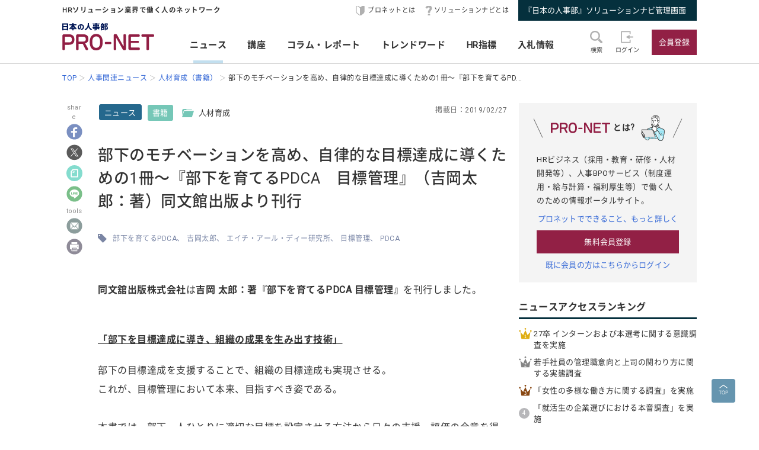

--- FILE ---
content_type: text/html; charset=UTF-8
request_url: https://service.jinjibu.jp/news/detl/16206/
body_size: 10844
content:
<!DOCTYPE html>
<html lang="ja">
<head>
	<meta charset="UTF-8">
	<meta name="viewport" content="width=device-width, initial-scale=1.0">
	<script src="/js/viewport.js"></script>
	<title>[ニュース]部下のモチベーションを高め、自律的な目標達成に導くための1冊... - 日本の人事部『プロネット』</title>
		<meta name="description" content="同文舘出版株式会社は吉岡 太郎：著『部下を育てるPDCA 目標管理』を刊行しました。「部下を目標達成に導き、組織の成果を生み出す技術」部下の目標達成を支援することで、組織の目標達成も実現させる。これが、目標管理において本来、目指すべき姿である。本書では、部下一人ひとりに適切な目標を設定させる方法から...">
	<link rel="canonical" href="https://service.jinjibu.jp/news/detl/16206/">
	<meta property="fb:app_id" content="873544612706736">
	<meta property="og:locale" content="ja_JP">
	<meta property="og:title" content="[ニュース]部下のモチベーションを高め、自律的な目標達成に導くための1冊... - 日本の人事部『プロネット』">
	<meta property="og:type" content="article">
	<meta property="og:image" content="https://service.jinjibu.jp/images/viimg/pn-thumbnail.png">
	<meta property="og:url" content="https://service.jinjibu.jp/news/detl/16206/">
	<meta property="og:description" content="同文舘出版株式会社は吉岡 太郎：著『部下を育てるPDCA 目標管理』を刊行しました。「部下を目標達成に導き、組織の成果を生み出す技術」部下の目標達成を支援することで、組織の目標達成も実現させる。これが、目標管理において本来、目指すべき姿である。本書では、部下一人ひとりに適切な目標を設定させる方法から...">
	<meta name="twitter:card" content="summary_large_image">
	<meta name="twitter:site" content="@jinjibujp">
	<meta name="twitter:title" content="[ニュース]部下のモチベーションを高め、自律的な目標達成に導くための1冊... - 日本の人事部『プロネット』">
	<meta name="twitter:description" content="同文舘出版株式会社は吉岡 太郎：著『部下を育てるPDCA 目標管理』を刊行しました。「部下を目標達成に導き、組織の成果を生み出す技術」部下の目標達成を支援することで、組織の目標達成も実現させる。これが、目標管理において本来、目指すべき姿である。本書では、部下一人ひとりに適切な目標を設定させる方法から...">
	<meta name="twitter:image" content="https://service.jinjibu.jp/images/viimg/pn-thumbnail.png">
	<link rel="shortcut icon" href="/images/favicon.ico">
	<link href="https://fonts.googleapis.com/css?family=Roboto&amp;display=swap" rel="stylesheet">
	<link href="https://use.fontawesome.com/releases/v5.6.1/css/all.css" rel="stylesheet"><!--webアイコン-->
	<link href="/css/rulevi/pnet_common.css" rel="stylesheet" media="all">
	<link href="/css/remodal-default-theme.css" rel="stylesheet" media="all">
	<link href="/css/remodal.css" rel="stylesheet" media="all">
	<link href="/css/slick.css" rel="stylesheet">
	<link href="/css/rulevi/plugin/slick-theme-top.css" rel="stylesheet">
	<link href="/css/rulevi/page/top_page.css" rel="stylesheet">
	<link href="//jinjibu.jp/css/rulevi/page/contents_body.css" rel="stylesheet">
	<script type="text/javascript" src="/js/jquery-1.9.1.min.js"></script>
	<script src="/js/slick.min.js"></script><!--//フッターのロゴカルーセルなど-->
	<script src="/js/base.js"></script>
	<script src="/js/remodal.js"></script>
	<script src="/js/jquery.blockUI.js"></script>
	<script src="/js/notosansSubset.js"></script>
	<script src="/js/addnoopener.js"></script>

		<script>
	$(function(){
		//フッターロゴのslider
		$('.slider').slick({
			infinite: true,
			dots:false,
			slidesToShow: 4,
			slidesToScroll: 1,
			arrows: true,
			autoplay: true,
			responsive: [{
				breakpoint: 640,
				settings: 'unslick'
				/*settings: {
					 slidesToShow: 2,
					 slidesToScroll: 1,
				}*/
			}]
		});
		//フッターロゴのsliderのレスポンシブ対応
		$(window).on('resize orientationchange', function() {
			$('.slider').slick('resize');
		});
	});
	$(function(){
		//検索のオープンクローズ
		$("#header-search-word").removeClass("is-opened");
		$(".l-header__searchwrap").hide();
		$("#header-search-word,.l-header__searchwrap__closedmark").click(function(){
			if($("#header-search-word").hasClass("is-opened")){
				$("#header-search-word").removeClass("is-opened");
				$(".l-header__searchwrap").hide(300);
			} else {
				$("#header-search-word").addClass("is-opened");
				$(".l-header__searchwrap").show(500);
			}
		});
	});
	</script>
	<script src="/js/page-top.js"></script>
	<script src="/js/print.js"></script>
	<script src="/js/jslb_ajax03.js"></script>
	<script>
window.dataLayer = window.dataLayer || [];
dataLayer.push({
'trackPageview': location.href,'userLogin': 'NOT_LOGIN','userReglevel': '0','event': 'trackpv'});
</script>
<!-- Google Tag Manager -->
<script>(function(w,d,s,l,i){w[l]=w[l]||[];w[l].push({'gtm.start':
new Date().getTime(),event:'gtm.js'});var f=d.getElementsByTagName(s)[0],
j=d.createElement(s),dl=l!='dataLayer'?'&l='+l:'';j.async=true;j.src=
'https://www.googletagmanager.com/gtm.js?id='+i+dl;f.parentNode.insertBefore(j,f);
})(window,document,'script','dataLayer','GTM-WK7FGP4');</script>
<!-- End Google Tag Manager -->
</head>
<body>
<div class="remodal-bg"></div>
<header class="l-header">
	<div class="l-header__top-wrap">
		<div class="l-header__top-wrap__lbox">
			HRソリューション業界で働く人のネットワーク
		</div>
		<nav class="l-header__top-wrap__rbox">
			<a href="/guide/?hclk=hd_guide" class="l-header__icon l-header__hajime">プロネットとは</a>
			<a href="/s-navi/?hclk=hd_snavi" class="l-header__icon l-header__hatena">ソリューションナビとは</a>
			<a href="/master/?hclk=hd_adm" class="c-btn--rect-action">『日本の人事部』ソリューションナビ管理画面</a>
		</nav>
	</div>
	<div class="l-header__main-wrap">
		<div class="l-header__main-wrap__lbox">
			<h1 id="h1"><span>『プロネット』 - HRソリューション業界で働く人のネットワーク</span>
				<a href="/">
					<img src="/images/viimg/pn-logo.svg" alt="『プロネット』 - HRソリューション業界で働く人のネットワーク" name="logo" width="145" height="43">
				</a>
			</h1>
		</div>
		<nav class="l-header__main-wrap__cbox">
			<ul class="l-header__main-wrap__gnavi">
				<li class="is-active">
					<a href="/news/">ニュース</a>
				</li>
				<li>
					<a href="/course/">講座</a>
				</li>
				<li>
					<a href="/article/">コラム・レポート</a>
				</li>
				<li>
					<a href="/trendwords/">トレンドワード</a>
				</li>
				<li>
					<a href="/indicator/">HR指標</a>
				</li>
				<li>
					<a href="/bidinfo/">入札情報</a>
				</li>
			</ul>
		</nav>
		<div class="l-header__main-wrap__rbox">
			<div class="l-header__main-wrap__txtimgicon" id="header-search-word">
				<img src="/images/viimg/headicon-search.svg" alt="虫眼鏡">
				<span>検索</span>
			</div>
						<a href="/login.php" class="l-header__main-wrap__txtimgicon">
				<img src="/images/viimg/headicon-login.svg" alt="ログイン">
				<span>ログイン</span>
			</a>
			<a href="/regist/?hclk=hd_regist" class="l-header__main-wrap__txtimgicon c-onlySMP">
				<img src="/images/viimg/headicon-memberplus.svg" alt="会員登録">
				<span>会員登録</span>
			</a>
			<a href="/regist/?hclk=hd_regist" class="c-btn--rect-inquiry">会員登録</a>
					</div>
	</div>
	<form class="l-header__searchwrap" method="post" action="/search/">
		<fieldset class="l-header__searchwrap__fields">
			<div class="l-header__searchwrap__fields__innerbox">
		<input name="freewords" type="text" id="kwd" class="p-form__freeword ui-autocomplete-input" value="" placeholder="キーワードから探す" autocomplete="off">
		<button name="button" type="submit" class="l-header__searchwrap__button">
			<img src="/images/viimg/headicon-search.svg" alt="虫眼鏡">
		</button>
			</div>
						<div class="l-header__searchwrap__closedmark">×</div>
		</fieldset>

	</form>
		<nav class="l-header__breadcrumb">
		<!--パンくずリスト-->
		<ol class="breadcrumb__list" itemscope itemtype="https://schema.org/BreadcrumbList">
					<li itemprop="itemListElement" itemscope itemtype="https://schema.org/ListItem"><a href="/" itemprop="item"><span itemprop="name">TOP</span></a><meta itemprop="position" content="1"/></li>
			<li itemprop="itemListElement" itemscope itemtype="https://schema.org/ListItem"><a href="/news/" itemprop="item"><span itemprop="name">人事関連ニュース</span></a><meta itemprop="position" content="2"/></li>
			<li itemprop="itemListElement" itemscope itemtype="https://schema.org/ListItem"><a href="/news/list/51/5/1/" itemprop="item"><span itemprop="name">人材育成（書籍）</span></a><meta itemprop="position" content="3"/></li>
			<li itemprop="itemListElement" itemscope itemtype="https://schema.org/ListItem"><span itemprop="name">部下のモチベーションを高め、自律的な目標達成に導くための1冊～『部下を育てるPD...</span><meta itemprop="position" content="4"/></li>
		</ol>
	</nav>
</header>
<div class="l-wrapper">


<main class="l-main">
    <div class="l-main__wrapper">
<!--//コンテンツサイドのSNSボタンの固定と追随-->
<script src="https://jinjibu.jp/js/sns_fixboxUnit.js"></script>
<script async src="https://cdn.st-note.com/js/social_button.min.js"></script>
<aside class="p-snsside c-box--sticky-top" id="sns">
	<ul>
		<p>share</p>
        <li>
			<a target="_blank" href="http://www.facebook.com/share.php?u=https%3A%2F%2Fservice.jinjibu.jp%2Fnews%2Fdetl%2F16206%2F" onClick="window.open(this.href, 'FBwindow', 'width=650, height=450, menubar=no, toolbar=no, scrollbars=yes'); return false;"><img src="https://jinjibu.jp/images/articleimg/facebook.svg" width="40" height="40" alt="facebook" title="facebook"></a>
					</li>
		<li>
			<a target="_blank" href="http://twitter.com/intent/tweet?url=https://service.jinjibu.jp/news/detl/16206/&text=部下のモチベーションを高め、自律的な目標達成に導くための1冊～『部下を育てるPDCA　目標管理』（吉岡太郎：著）同文館出版より刊行&via=jinjibujp" onClick="window.open(this.href, 'TWwindow', 'width=650, height=450, menubar=no, toolbar=no, scrollbars=yes'); return false;"><img src="https://jinjibu.jp/images/articleimg/x-logo.svg" width="40" height="40" alt="twitter" title="twitter"></a>
		</li>
		<li>
			<a target="_blank" href="https://note.com/intent/post?url=https://service.jinjibu.jp/news/detl/16206/" rel="noopener"><img src="https://jinjibu.jp/images/articleimg/notelogo.svg" width="40" height="40" alt="note" title="note"></a>
		</li>
		<li>
			<a target="_blank" href="http://line.me/R/msg/text/?部下のモチベーションを高め、自律的な目標達成に導くための1冊～『部下を育てるPDCA　目標管理』（吉岡太郎：著）同文館出版より刊行 https%3A%2F%2Fservice.jinjibu.jp%2Fnews%2Fdetl%2F16206%2F"><img src="https://jinjibu.jp/images/articleimg/line.svg" width="40" height="40" alt="LINE" title="LINE"></a>
		</li>
        <li class="aside_osusumebtn_area" style="display:none;"></li><!--オススメ/コメント-->
        <p>tools</p>
		        <li class="aside_clipbtn_area" style="display:none;"></li><!--クリップ-->
				<li>
			<a target="_blank" href="mailto:?subject=&body=%E9%83%A8%E4%B8%8B%E3%81%AE%E3%83%A2%E3%83%81%E3%83%99%E3%83%BC%E3%82%B7%E3%83%A7%E3%83%B3%E3%82%92%E9%AB%98%E3%82%81%E3%80%81%E8%87%AA%E5%BE%8B%E7%9A%84%E3%81%AA%E7%9B%AE%E6%A8%99%E9%81%94%E6%88%90%E3%81%AB%E5%B0%8E%E3%81%8F%E3%81%9F%E3%82%81%E3%81%AE1%E5%86%8A%EF%BD%9E%E3%80%8E%E9%83%A8%E4%B8%8B%E3%82%92%E8%82%B2%E3%81%A6%E3%82%8BPDCA%E3%80%80%E7%9B%AE%E6%A8%99%E7%AE%A1%E7%90%86%E3%80%8F%EF%BC%88%E5%90%89%E5%B2%A1%E5%A4%AA%E9%83%8E%EF%BC%9A%E8%91%97%EF%BC%89%E5%90%8C%E6%96%87%E9%A4%A8%E5%87%BA%E7%89%88%E3%82%88%E3%82%8A%E5%88%8A%E8%A1%8C%0Ahttps://service.jinjibu.jp/news/detl/16206/"><img src="https://jinjibu.jp/images/articleimg/mail.svg" width="40" height="40" alt="メール" title="メール"></a>
		</li>
        <li class="aside_printbtn_area">
			<a href="javascript:void(0);" class="printer"><img src="https://jinjibu.jp/images/articleimg/print.svg" width="40" height="40" alt="印刷" title="印刷"></a>
		</li>
	</ul>
</aside>


<article class="kijiBody news">

<div class="p-kiji__kiji-info">
	<a href="/news/" class="p-kiji__kiji-genre">ニュース</a>
	<div class="p-kiji__kiji-tag">
		<a href="/news/cat/5/" class="p-kiji__newscate">書籍</a>
		<span class="p-kiji__folderlink green">人材育成</span>
	</div>
	<span class="p-kiji__kijidate">掲載日：2019/02/27</span>
</div>

<h1 class="c-heading--contentstitle">部下のモチベーションを高め、自律的な目標達成に導くための1冊～『部下を育てるPDCA　目標管理』（吉岡太郎：著）同文館出版より刊行</h1>

    <div class="taglist">
            <a href="/tag/?tag=%E9%83%A8%E4%B8%8B%E3%82%92%E8%82%B2%E3%81%A6%E3%82%8BPDCA">部下を育てるPDCA</a>
            <a href="/tag/?tag=%E5%90%89%E5%B2%A1%E5%A4%AA%E9%83%8E">吉岡太郎</a>
            <a href="/tag/?tag=%E3%82%A8%E3%82%A4%E3%83%81%E3%83%BB%E3%82%A2%E3%83%BC%E3%83%AB%E3%83%BB%E3%83%87%E3%82%A3%E3%83%BC%E7%A0%94%E7%A9%B6%E6%89%80">エイチ・アール・ディー研究所</a>
            <a href="/tag/?tag=%E7%9B%AE%E6%A8%99%E7%AE%A1%E7%90%86">目標管理</a>
            <a href="/tag/?tag=PDCA">PDCA</a>
    	</div>
<section class="p_kiji__section"><p><strong>同文舘出版株式会社</strong>は<strong>吉岡 太郎：著『部下を育てるPDCA 目標管理』</strong>を刊行しました。</p>

<p><br />
<u><strong>「部下を目標達成に導き、組織の成果を生み出す技術」</strong></u></p>

<p>部下の目標達成を支援することで、組織の目標達成も実現させる。<br />
これが、目標管理において本来、目指すべき姿である。<br />
<br />
本書では、部下一人ひとりに適切な目標を設定させる方法から日々の支援、評価の合意を得る方法などをプロセスに沿って解説。<br />
1万件を超える日本のビジネスパーソンの圧倒的「言動データ」をベースにした適切な目標管理のノウハウを、人材育成のプロフェッショナルが体系的に教える。<br />
部下のモチベーションを高め、自律的な目標達成に導くための1冊!<br />
<br />
【社内講師でもプロ並みの研修が開ける! 充実した読者サポート】<br />
◎動画視聴:場面別ストーリー<br />
◎ダウンロード:目的別ワークシート、社内研修用スライド・ガイド<br />
<br />
&lt;組織の力を最大限に発揮する上司のマネジメント・スキルの基本シリーズ&gt;</p>

<p>&nbsp;</p>

<p><u><strong>■本書の概要</strong></u><br />
<strong>部下を育てるPDCA 目標管理</strong><br />
著者：吉岡太郎<br />
税込定価：1,944円（本体1,800円）<br />
刊行物：2019年2月14日<br />
ISBN: 978-4495540173<br />
判型：A5判・並製<br />
ページ数：216頁<br />
出版社: 同文舘出版</p>

<p>&nbsp;</p>

<p><u><strong>■目次</strong></u><br />
１章　目標管理とは<br />
２章　モチベーションを高める目標設定<br />
３章　部下を目標達成に導く日々の支援<br />
４章　誰もが納得できる評価<br />
５章　部下の成長を促すフィードバック<br />
６章　さまざまな部門／職種の目標管理<br />
７章　まとめ<br />
巻末付録　研修ガイド<br />
<br />
<strong><u>■著者略歴</u><br />
吉岡 太郎（よしおか たろう）</strong><br />
株式会社エイチ・アール・ディー研究所 主席研究員</p>

<p>1995年東京大学大学院修了。ウィルソン・ラーニングワールドワイド株式会社にて、パフォーマンスコンサルタント／インストラクターとして、主として情報通信系、製造業系、金融業系のプロジェクトに携わる。ソリューション営業への転換プロジェクト、次世代コアリーダー育成プロジェクト、新入社員早期戦力化プロジェクトなど、数ヶ月～１年のアクションラーニング型のプロジェクトを担当。2005年からは株式会社エイチ・アール・ディー研究所にて認知科学の観点からの研修プログラムの設計・開発を行う。また、カークパトリックモデルに基づいたトラッキングシステムを開発、トレーニング内容の実践を促し、その効果をデータとして見える化。１万件を超える言動データをベースに東京大学、早稲田大学などの研究会において、ビジネスシーンでの教育の知見を提供、共有している。多くの企業内、ベンダーの人材開発の担当者にアカデミックな見地からの諸理論やデータを基礎知識として提供、ATDのCPLPの普及にも努める。共著に『部下を育てるPDCA 面談』（同文舘出版）、『プロフェッショナル・トレーナーへの道』（日経BP 社）。Kirkpatrick Certificate Holder ／ CompTIA CTT+認定トレーナー。</p>

<p>&nbsp;</p>

<p>◆書籍の詳細は、<a href="https://www.dobunkan.co.jp/books/detail/002996" target="_blank">こちら</a>をご覧ください。</p>

<p>（同文舘出版株式会社　<a href="https://www.dobunkan.co.jp/" target="_blank">https://www.dobunkan.co.jp/</a> ／ 2月発表）</p></section></article>
</div>
<div class="p-contentslist">

<h2 class="c-heading--main">ニュースジャンル一覧</h2>
<section class="p-contentslist__box">

  <ul class="c-taglist--keycolorbg">
  <li><a href="/news/cat/1/" class="c-taglist__fontb">企業人事部</a></li>
    <li><a href="/news/list/10/1/1/">人事労務・管理</a></li>
    <li><a href="/news/list/11/1/1/">人材育成</a></li>
    <li><a href="/news/list/12/1/1/">雇用・採用</a></li>
    <li><a href="/news/list/13/1/1/">その他企業人事部</a></li>
  </ul>
  <ul class="c-taglist--keycolorbg">
  <li><a href="/news/cat/2/" class="c-taglist__fontb">人事サービス</a></li>
    <li><a href="/news/list/21/2/1/">人事労務・管理</a></li>
    <li><a href="/news/list/22/2/1/">人材育成・研修</a></li>
    <li><a href="/news/list/23/2/1/">雇用・採用</a></li>
    <li><a href="/news/list/24/2/1/">その他人事サービス</a></li>
  </ul>
  <ul class="c-taglist--keycolorbg">
  <li><a href="/news/cat/3/" class="c-taglist__fontb">社会</a></li>
    <li><a href="/news/list/31/3/1/">行政・法律</a></li>
    <li><a href="/news/list/32/3/1/">教育･オピニオン</a></li>
  </ul>
  <ul class="c-taglist--keycolorbg">
  <li><a href="/news/cat/4/" class="c-taglist__fontb">グローバル</a></li>
    <li><a href="/news/list/41/4/1/">アジア</a></li>
    <li><a href="/news/list/42/4/1/">北米</a></li>
    <li><a href="/news/list/43/4/1/">欧州</a></li>
    <li><a href="/news/list/44/4/1/">他エリア</a></li>
    <li><a href="/news/list/45/4/1/">調査</a></li>    
    <li><a href="/news/list/46/4/1/">その他人事</a></li>

  </ul>
  <ul class="c-taglist--keycolorbg">
  <li><a href="/news/cat/5/" class="c-taglist__fontb">書籍</a></li>
    <li><a href="/news/list/51/5/1/">人材育成</a></li>
    <li><a href="/news/list/52/5/1/">組織開発</a></li>
    <li><a href="/news/list/53/5/1/">リーダーシップ</a></li>
    <li><a href="/news/list/54/5/1/">キャリア</a></li>
    <li><a href="/news/list/55/5/1/">雇用・採用</a></li>
    <li><a href="/news/list/56/5/1/">その他</a></li>
  </ul>

</section>
<section class="p-contentslist__box">
<h2 class="c-heading--main">人材育成（書籍）ジャンルのニュース</h2>	
        <article class="c-box--kijirecomme">
			<div class="p-card--noimg">
				<a href="/news/detl/25833/?rclk=nw&lk=n">
        		<h3 class="p-card__headp__headline">【書籍紹介】『クリエイティブファシリテーション』（AKI（野口正明）：著）日本能率協会マネジメントセンターより刊行</h3>
				</a>
				<footer class="p-card__subinfo">
					<span class="c-date">(2025/12/11)</span>
					<span class="p-kiji__kiji-tag">
						<span class="p-kiji__newscate">書籍</span>
						<span class="p-kiji__folderlink green">人材育成</span>
					</span>
				</footer>
			</div>
		</article>
        <article class="c-box--kijirecomme">
			<div class="p-card--noimg">
				<a href="/news/detl/25824/?rclk=nw&lk=n">
        		<h3 class="p-card__headp__headline">【書籍紹介】『新　問いかけの作法』（安斎勇樹：著）ディスカヴァー・トゥエンティワンより刊行</h3>
				</a>
				<footer class="p-card__subinfo">
					<span class="c-date">(2025/12/08)</span>
					<span class="p-kiji__kiji-tag">
						<span class="p-kiji__newscate">書籍</span>
						<span class="p-kiji__folderlink green">人材育成</span>
					</span>
				</footer>
			</div>
		</article>
        <article class="c-box--kijirecomme">
			<div class="p-card--noimg">
				<a href="/news/detl/25823/?rclk=nw&lk=n">
        		<h3 class="p-card__headp__headline">【書籍紹介】『新規事業の種をつかむ: 信頼から生まれる共創が未来を拓く』（吉田　知広／鈴木　千紘：著）一般社団法人金融財政事情研究会より刊行</h3>
				</a>
				<footer class="p-card__subinfo">
					<span class="c-date">(2025/12/05)</span>
					<span class="p-kiji__kiji-tag">
						<span class="p-kiji__newscate">書籍</span>
						<span class="p-kiji__folderlink green">人材育成</span>
					</span>
				</footer>
			</div>
		</article>
        <article class="c-box--kijirecomme">
			<div class="p-card--noimg">
				<a href="/news/detl/25817/?rclk=nw&lk=n">
        		<h3 class="p-card__headp__headline">【書籍紹介】『デキる社員が辞めない会社 ガッカリ職場をイキイキ・ワクワクに変える人事戦略』（安松 亮、高橋 舞、枝川 義邦：著）プレジデント社より刊行</h3>
				</a>
				<footer class="p-card__subinfo">
					<span class="c-date">(2025/12/04)</span>
					<span class="p-kiji__kiji-tag">
						<span class="p-kiji__newscate">書籍</span>
						<span class="p-kiji__folderlink green">人材育成</span>
					</span>
				</footer>
			</div>
		</article>
        <article class="c-box--kijirecomme">
			<div class="p-card--noimg">
				<a href="/news/detl/25814/?rclk=nw&lk=n">
        		<h3 class="p-card__headp__headline">【書籍紹介】『現場で役立つ人材評価学 人を見る目を養い仕事・教育に活かす』（髙橋 潔：著）日本経済新聞出版より刊行</h3>
				</a>
				<footer class="p-card__subinfo">
					<span class="c-date">(2025/12/03)</span>
					<span class="p-kiji__kiji-tag">
						<span class="p-kiji__newscate">書籍</span>
						<span class="p-kiji__folderlink green">人材育成</span>
					</span>
				</footer>
			</div>
		</article>
    <div class="c-box--center--mg-md">
        <a href="/news/list/51/5/1/?lk=n" class="c-btn--rect-border">もっとみる</a>
    </div>
</section>
</div>

</main><!--leftColumn-->
  
	<aside class="l-side">
	<section class="l-side__gray-box">
		<h3 class="l-side__gray-box-title">
			<img src="/images/viimg/pn-logo-s.svg" width="100" height="18" alt="プロネット" class="l-side__gray-box-pnlogo">とは?<img src="/images/viimg/side_regbox_manillust.png" width="80" height="88" alt="ビジネスパーソンイラスト" class="l-side__gray-box-bpillust">
		</h3>
		<p class="l-side__box__lead-p">HRビジネス（採用・教育・研修・人材開発等）、人事BPOサービス（制度運用・給与計算・福利厚生等）で働く人のための情報ポータルサイト。</p>
		<a href="/guide/?rclk=sd_guide" class="c-alink">プロネットでできること、もっと詳しく</a>
		<a href="/regist/?rclk=sd_regist" class="c-btn--rect-inquiry">無料会員登録</a>
		<a href="/login.php" class="c-alink">既に会員の方はこちらからログイン</a>
	</section>
		<script type="text/javascript" src="/js/rectangle.js" charset="utf-8"></script>
		<section class="l-side__box">
	<h3 class="c-heading--main">ニュースアクセスランキング</h3>
   	<ul class="l-side__box__listarea--ranking">
			<li class="rank1">
		<a href="/news/detl/25953/?rclk=sd_newsrnk">27卒 インターンおよび本選考に関する意識調査を実施</a>
		</li>
			<li class="rank2">
		<a href="/news/detl/25977/?rclk=sd_newsrnk">若手社員の管理職意向と上司の関わり方に関する実態調査</a>
		</li>
			<li class="rank3">
		<a href="/news/detl/25976/?rclk=sd_newsrnk">「女性の多様な働き方に関する調査」を実施</a>
		</li>
			<li class="rank4">
		<a href="/news/detl/25955/?rclk=sd_newsrnk">「就活生の企業選びにおける本音調査」を実施</a>
		</li>
			<li class="rank5">
		<a href="/news/detl/22123/?rclk=sd_newsrnk">正社員の年収中央値</a>
		</li>
	    </ul>
	</section>
		<section class="l-side__box">
	<h3 class="c-heading--main">プレス/ニュースリリース掲載に関して</h3>
		<p class="l-side__box__lead-p">弊社媒体向けリリースにつきましては、<a href="/news/form/" class="c-alink">受付フォーム</a>をご用意しております。<br>
    申請いただいたリリースは、編集部により掲載可否を判断させていただきます。<br>
    また、リリースは、弊社が運営する各メディアにて共有させていただきます。
   		</p>
		<a href="/news/form/?rclk=sd_pressfrm" class="c-btn--rect-border">受付フォーム</a>
	</section>
		<section class="l-side__box">
		<h3 class="c-heading--main">事務局からのお知らせ</h3>
		<ul class="l-side__box__listarea--txtlink">
						<li>
			<a href=/info/detl/1914/ />日本の人事部「ＨＲカンファレンス2025-秋-」開催<br />
200講演ライブ配信！ 注目の人事トレンドを網羅				<span class="date">[10/10]</span>								</a>			</li>
						<li>
			<a href=/info/detl/1929/ />『日本の人事部 人事白書2025』発刊！人・組織の課題解決の糸口に				<span class="date">[7/2]</span>								</a>			</li>
						<li>
			<a href=/info/detl/1926/ />全国の人事20,000名以上が参加、参加者満足度92.5％！<br />
「ＨＲカンファレンス2025-春-」開催報告				<span class="date">[5/30]</span>								</a>			</li>
						</ul>
		<a href="/info/" class="c-btn--rect-border">お知らせ一覧</a>
	</section>
		<section class="l-side__box">
		<h3 class="c-heading--main">HR業界団体情報</h3>
		<p class="l-side__box__lead-p">HR業界の代表的な業界団体をご紹介いたします。</p>
				<article class="c-box--pdThin">
    		<a href="/hrassoc/group/664/?rclk=sd_hrassoc" class="p-card--horizontal">
				<div class="p-card--horizontal__media--small">
					<img src="https://img.jinjibu.jp/updir/kiji/HRASC-BOPasc-logo.png" alt="一般社団法人日本BPO協会（旧：日本生産技能労務協会）"  width="200" height="154" class="c-border">
				</div>
				<div class="p-card--horizontal__headp">
					<h4 class="p-card__headp__headline">一般社団法人日本BPO協会（旧：日本生産技能労務協会）</h4>
					<p class="p-card__headp__detail">製造請負・製造派遣事業の適正かつ健全な運営と、労働者の雇用の安定と処遇の向上を目的とした活動を行う団体。</p>
				</div>
    		</a>
		</article>
				<article class="c-box--pdThin">
    		<a href="/hrassoc/group/2989/?rclk=sd_hrassoc" class="p-card--horizontal">
				<div class="p-card--horizontal__media--small">
					<img src="https://img.jinjibu.jp/updir/kiji/HRASC_jhr-logo.png" alt="一般社団法人 人材サービス産業協議会"  width="200" height="154" class="c-border">
				</div>
				<div class="p-card--horizontal__headp">
					<h4 class="p-card__headp__headline">一般社団法人 人材サービス産業協議会</h4>
					<p class="p-card__headp__detail">健全かつ円滑な次世代労働市場の創造を目指す人材サービス業界団体の連携横断組織「JHR」。</p>
				</div>
    		</a>
		</article>
				<article class="c-box--pdThin">
    		<a href="/hrassoc/group/2508/?rclk=sd_hrassoc" class="p-card--horizontal">
				<div class="p-card--horizontal__media--small">
					<img src="https://img.jinjibu.jp/updir/kiji/HRASC_protean-career-logo.png" alt="一般社団法人プロティアン・キャリア協会"  width="200" height="154" class="c-border">
				</div>
				<div class="p-card--horizontal__headp">
					<h4 class="p-card__headp__headline">一般社団法人プロティアン・キャリア協会</h4>
					<p class="p-card__headp__detail">プロティアンで組織と個人のより良き関係性構築と個人の主体的なキャリア戦略支援による社会貢献を行う団体。</p>
				</div>
    		</a>
		</article>
				<article class="c-box--pdThin">
    		<a href="/hrassoc/group/2367/?rclk=sd_hrassoc" class="p-card--horizontal">
				<div class="p-card--horizontal__media--small">
					<img src="https://img.jinjibu.jp/updir/kiji/HRASC_people-analytics-logo.png" alt="一般社団法人ピープルアナリティクス＆HRテクノロジー協会"  width="200" height="154" class="c-border">
				</div>
				<div class="p-card--horizontal__headp">
					<h4 class="p-card__headp__headline">一般社団法人ピープルアナリティクス＆HRテクノロジー協会</h4>
					<p class="p-card__headp__detail">人材データを分析・可視化して人と経営の未来に活かすピープルアナリティクスと、それを牽引するHRテクノロジーの活用を「産・学・官」で普及・推進する団体。</p>
				</div>
    		</a>
		</article>
				<article class="c-box--pdThin">
    		<a href="/hrassoc/group/1288/?rclk=sd_hrassoc" class="p-card--horizontal">
				<div class="p-card--horizontal__media--small">
					<img src="https://img.jinjibu.jp/updir/kiji/HRASC_jtelework_logo.png" alt="一般社団法人 日本テレワーク協会"  width="200" height="154" class="c-border">
				</div>
				<div class="p-card--horizontal__headp">
					<h4 class="p-card__headp__headline">一般社団法人 日本テレワーク協会</h4>
					<p class="p-card__headp__detail">テレワークを通じ、調和のとれた日本社会の持続的な発展に寄与する。</p>
				</div>
    		</a>
		</article>
				<article class="c-box--pdThin">
    		<a href="/hrassoc/group/1274/?rclk=sd_hrassoc" class="p-card--horizontal">
				<div class="p-card--horizontal__media--small">
					<img src="https://img.jinjibu.jp/updir/kiji/HRASC-neoa-logo_v2.png" alt="一般社団法人NEOA"  width="200" height="154" class="c-border">
				</div>
				<div class="p-card--horizontal__headp">
					<h4 class="p-card__headp__headline">一般社団法人NEOA</h4>
					<p class="p-card__headp__detail">プロのエンジニアが派遣並びに請負など業務形態により、設計開発技術を提供する技術提供サービス業界の事業者団体。</p>
				</div>
    		</a>
		</article>
				<article class="c-box--pdThin">
    		<a href="/hrassoc/group/707/?rclk=sd_hrassoc" class="p-card--horizontal">
				<div class="p-card--horizontal__media--small">
					<img src="https://img.jinjibu.jp/updir/kiji/HRASC-atd-logo.png" alt="ATDインターナショナルメンバーネットワークジャパン"  width="200" height="154" class="c-border">
				</div>
				<div class="p-card--horizontal__headp">
					<h4 class="p-card__headp__headline">ATDインターナショナルメンバーネットワークジャパン</h4>
					<p class="p-card__headp__detail">米国ATDの活動に賛同しているパートナー。2007年設立。日本において、ATDの情報発信や委員会活動などを通じて、グローバルに通用する人材開発・組織開発の支援を行っている。</p>
				</div>
    		</a>
		</article>
				<article class="c-box--pdThin">
    		<a href="/hrassoc/group/661/?rclk=sd_hrassoc" class="p-card--horizontal">
				<div class="p-card--horizontal__media--small">
					<img src="https://img.jinjibu.jp/updir/kiji/HRASC-zenkyukyo-logo.png" alt="公益社団法人 全国求人情報協会"  width="200" height="154" class="c-border">
				</div>
				<div class="p-card--horizontal__headp">
					<h4 class="p-card__headp__headline">公益社団法人 全国求人情報協会</h4>
					<p class="p-card__headp__detail">求人情報媒体が読者の職業の選択と安定した職業生活に役立つことなどを目的に、昭和60年2月、労働大臣の許可を得て、公益法人として設立されました。</p>
				</div>
    		</a>
		</article>
				<article class="c-box--pdThin">
    		<a href="/hrassoc/group/662/?rclk=sd_hrassoc" class="p-card--horizontal">
				<div class="p-card--horizontal__media--small">
					<img src="https://img.jinjibu.jp/updir/kiji/HRASC-jinzaikyo-logo_small.png" alt="一般社団法人 日本人材紹介事業協会"  width="200" height="154" class="c-border">
				</div>
				<div class="p-card--horizontal__headp">
					<h4 class="p-card__headp__headline">一般社団法人 日本人材紹介事業協会</h4>
					<p class="p-card__headp__detail">厚生労働大臣の許可を受けてホワイトカラーを中心とした職業紹介を行う人材紹介事業者の団体です。会員会社は倫理綱領を採択し、事業運営を行っています。</p>
				</div>
    		</a>
		</article>
				<article class="c-box--pdThin">
    		<a href="/hrassoc/group/663/?rclk=sd_hrassoc" class="p-card--horizontal">
				<div class="p-card--horizontal__media--small">
					<img src="https://img.jinjibu.jp/updir/kiji/HRASC-jinzaihaken-logo_small.png" alt="一般社団法人 日本人材派遣協会"  width="200" height="154" class="c-border">
				</div>
				<div class="p-card--horizontal__headp">
					<h4 class="p-card__headp__headline">一般社団法人 日本人材派遣協会</h4>
					<p class="p-card__headp__detail">労働者派遣法の趣旨に則り、労働者派遣事業の適正な運営を図るための自主的な取り組みを行うことを通じて、派遣事業の健全な発展を図ることを目的として、設立されました。</p>
				</div>
    		</a>
		</article>
				<article class="c-box--pdThin">
    		<a href="/hrassoc/group/942/?rclk=sd_hrassoc" class="p-card--horizontal">
				<div class="p-card--horizontal__media--small">
					<img src="https://img.jinjibu.jp/updir/kiji/HRASC-jshrm-logo.png" alt="日本人材マネジメント協会"  width="200" height="154" class="c-border">
				</div>
				<div class="p-card--horizontal__headp">
					<h4 class="p-card__headp__headline">日本人材マネジメント協会</h4>
					<p class="p-card__headp__detail">「日本におけるHRMプロフェッショナリズムの確立」を使命に、我が国の人材マネジメントを担う方々のための会員(年会費制)組織として2000年に設立。</p>
				</div>
    		</a>
		</article>
			</section>
			  

	<div class="l-side__banner">
		<a href="/s-navi/?rclk=sd_snavi"><img src="/images/banner/banner-side-snavi.jpg" alt="『日本の人事部』ソリューションナビ"></a>
			<a href="https://jinjibu.jp/biz/service.php#service_event" target="_blank"><img src="/images/banner/banner-side-hrc.jpg" alt="ＨＲカンファレンス出展のご案内"></a>
		<a href="http://service.jinjibu.jp/hr-league/" target="_blank"><img src="/images/banner/banner-side-hrleague.jpg" alt="ＨＲリーグ"></a>
	</div>
		</aside>
</div>
<footer class="l-footer">
	<div class="l-footer__pagetop pagetop">
		<a href="#pagetop">
			<img src="/images/viimg/page-top.svg" alt="ページトップ" width="40" height="40">
		</a>
	</div>
	<div class="l-footer__wrapper">
		<ul class="l-footer__link">
			<li><a href="/news/?fclk=flink">ニュース</a></li>
			<li><a href="/course/?fclk=flink">講座</a></li>
			<li><a href="/article/?fclk=flink">コラム・レポート</a></li>
			<li><a href="/trendwords/?fclk=flink">トレンドワード</a></li>
			<li><a href="/indicator/?fclk=flink">HR指標</a></li>
			<li><a href="/bidinfo/?fclk=flink">入札情報</a></li>
			<li><a href="/hrassoc/list/?fclk=flink">HR業界団体情報</a></li>
			<li><a href="/static/about_link/?fclk=flink">リンクについて</a></li>
			<li><a href="/static/kiyaku/?fclk=flink">日本の人事部『プロネット』会員利用規約</a></li>
			<li><a href="/static/jkkiyaku/?fclk=flink">ソリューションナビ ご利用規約</a></li>
			<li><a href="/static/privacy/?fclk=flink">プライバシー・ポリシー</a></li>
			<li class="divline"><a href="https://jinjibu.jp/biz/?frmprofoot">人事向け広告掲載について</a></li>
			<li><a href="/static/tokushou/?fclk=flink">特定商取引法に基づく表示</a></li>
			<li><a href="/help/?fclk=flink">ヘルプ</a></li>
			<li><a href="https://hrvision.co.jp/" target="_blank">運営会社</a></li>
			<li><a href="/inquiry/?fclk=flink">お問合せ</a></li>
		</ul>
		<div class="l-footer__logobox">
		<a href="https://hrvision.co.jp" target="_blank" class="l-footer__hrvlogo"><img src="https://service.jinjibu.jp/images/viimg/hrv-logo.svg" alt="株式会社ＨＲビジョン"></a>
		<a href="https://privacymark.jp/" target="_blank" class="l-footer__pmark"><img src="https://jinjibu.jp/images/misc/pp_pmark.gif" alt="株式会社ＨＲビジョンは「プライバシーマーク」使用許諾事業者として認定されています"></a>
		</div>
	</div>
	<div class="l-footer__logo">
	<ul class="slider">
		<li><a href="https://jinjibu.jp/" target="_blank"><img src="/images/viimg/slogo_NJ.svg" alt="日本の人事部" width="131" height="20"></a></li>
		<li><a href="https://hr-award.jp/" target="_blank"><img src="/images/viimg/slogo_hraward.svg" alt="ＨＲアワード" width="115" height="20"></a></li>
		<li><a href="https://jinjibu.jp/hr-conference/" target="_blank"><img src="/images/viimg/slogo_conference.svg" alt="ＨＲカンファレンス" width="167" height="20"></a></li>
		<li><a href="https://jinjibu.jp/consortium/" target="_blank"><img src="/images/viimg/slogo_consortium.svg" alt="ＨＲコンソーシアム" width="180" height="20"></a></li>
		<li><a href="/hr-league/" target="_blank"><img src="/images/viimg/slogo_hrleague.svg" alt="ＨＲリーグ"  width="98" height="20"></a></li>
		<li><a href="https://jinjibu.jp/exe/" target="_blank"><img src="/images/viimg/slogo_leader_exe.svg" alt="日本の人事リーダー会"  width="200" height="20"></a></li>
		<li><a href="https://jinjibu.jp/research/" target="_blank"><img src="/images/viimg/slogo_hakusho.svg" alt="人事白書"  width="85" height="20"></a></li>
		<li><a href="https://jinjibu.jp/leaders/" target="_blank"><img src="/images/viimg/slogo_leaders.svg" alt="LEADERS" width="99" height="20"></a></li>
		<li class="c-onlyPC"><a href="https://jinjibu.jp/hrt/" target="_blank"><img src="/images/viimg/slogo_hrTechnology.svg" alt="ＨＲテクノロジー" width="135" height="20"></a></li>
		<li class="c-onlyPC"><a href="https://jinjibu.jp/kenko/" target="_blank"><img src="/images/viimg/slogo_kenko.svg" alt="健康経営" width="131" height="20"></a></li>
		<li class="c-onlyPC"><a href="https://jinjibu.jp/hcm/" target="_blank"><img src="/images/viimg/slogo_hcm.svg" alt="人的資本経営"></a></li>
				</ul>
	</div>
	<div class="l-footer__bottom">
		<div class="copyRight"><!--Copyright -->© 2004- 2026 HR Vision Co., Ltd. All Rights Reserved.</div>
	</div>
		<script src="//script.secure-link.jp/swt/c10988540.js"></script>
	</footer>
</body>
</html>


--- FILE ---
content_type: text/javascript
request_url: https://jinjibu.jp/js/sns_fixboxUnit.js
body_size: 623
content:
//--------------------------------------
//コンテンツサイドのSNSボタン(福山)
//--------------------------------------
$(window).load(function(){
////スクロール判定でカラーかモノクロ
	$("#sns ul").addClass("colored");
	var timeoutId ;

	window.addEventListener( "scroll", function () {
		$("#sns ul").removeClass("colored");
		$("#sns ul").addClass("grayed");

		// スクロールを停止して500ms後に終了とする
		clearTimeout( timeoutId ) ;

		timeoutId = setTimeout( function () {
			$("#sns ul").removeClass("grayed");
			$("#sns ul").addClass("colored");
		}, 1300 ) ;
	});
});

$(function() {
////スマホでSNSボタン下に固定したのをl-main__wrapper領域の下に入ったらCSSをつけて消す
	$(window).scroll(function() { //スクロールしたら処理を開始する
		if($(".l-main__wrapper").length){
	        var scroll = $(window).scrollTop() + $(window).height(); //ページトップから現在の画面下部までの高さ
	        var wrappertop = $(".l-main__wrapper").offset().top; //ページトップからl-main__wrapperまでの距離
			var wrapperheight = $(".l-main__wrapper").outerHeight(true);//l-main__wrapperの高さ
			var wrapperth  = wrappertop + wrapperheight;
			if (window.matchMedia( "(max-width: 640px)" ).matches) {
				if ( scroll > wrapperth ) { //画面下部からfooterが現れたら
					$("#sns").fadeOut();
				} else {
					$("#sns").fadeIn();
				}
			}
		}
    });
});